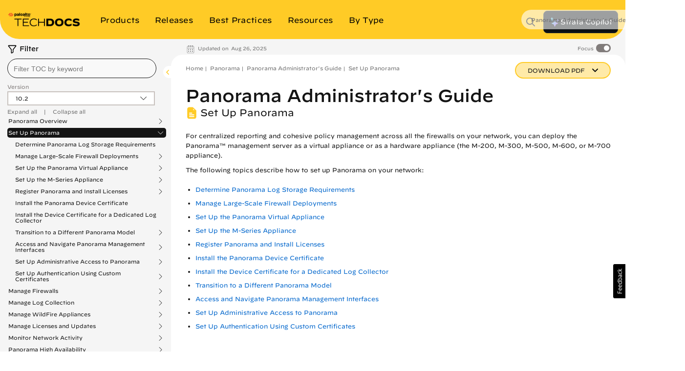

--- FILE ---
content_type: application/x-javascript;charset=utf-8
request_url: https://sstats.paloaltonetworks.com/id?d_visid_ver=5.5.0&d_fieldgroup=A&mcorgid=9A531C8B532965080A490D4D%40AdobeOrg&mid=00970543099712176772817256031392020255&ts=1769003507903
body_size: -34
content:
{"mid":"00970543099712176772817256031392020255"}